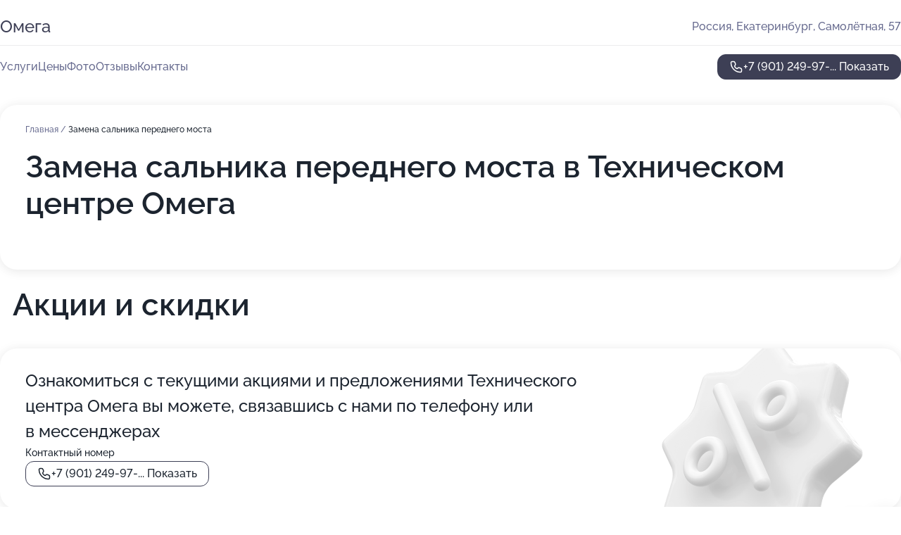

--- FILE ---
content_type: text/html; charset=utf-8
request_url: https://omega-avtoservis.ru/service/zamena_salnika_perednego_mosta/
body_size: 10538
content:
<!DOCTYPE html>
<html lang="ru">
<head>
	<meta http-equiv="Content-Type" content="text/html; charset=utf-8">
	<meta name="viewport" content="width=device-width,maximum-scale=1,initial-scale=1,user-scalable=0">
	<meta name="format-detection" content="telephone=no">
	<meta name="theme-color" content="#3D3F55">
	<meta name="description" content="Информация о&#160;Техническом центре Омега">
	<link rel="icon" type="image/png" href="/favicon.png">

	<title>Технический центр Омега на&#160;Самолётной улице (на&#160;метро Ботаническая)</title>

	<link nonce="IYP6lomKGz8hfYk34EzifJPF" href="//omega-avtoservis.ru/build/lego2/lego2.css?v=Evk5cQF3AgE" rel="stylesheet" >

		<script type="application/ld+json">{"@context":"http:\/\/schema.org","@type":"AutomotiveBusiness","name":"\u0422\u0435\u0445\u043d\u0438\u0447\u0435\u0441\u043a\u0438\u0439 \u0446\u0435\u043d\u0442\u0440 \u041e\u043c\u0435\u0433\u0430","address":{"@type":"PostalAddress","streetAddress":"\u0421\u0430\u043c\u043e\u043b\u0451\u0442\u043d\u0430\u044f, 57","addressLocality":"\u0415\u043a\u0430\u0442\u0435\u0440\u0438\u043d\u0431\u0443\u0440\u0433"},"url":"https:\/\/omega-avtoservis.ru\/","contactPoint":{"@type":"ContactPoint","telephone":"+7\u00a0(901)\u00a0249-97-33","contactType":"customer service","areaServed":"RU","availableLanguage":"Russian"},"image":"https:\/\/p0.zoon.ru\/preview\/VOZet2nSB3ns5ryo7tWnvQ\/2400x1500x75\/1\/2\/8\/original_51722deba0f3026b41000007_629a256a2bd324.67684339.jpg","aggregateRating":{"@type":"AggregateRating","ratingValue":4.5,"worstRating":1,"bestRating":5,"reviewCount":11}}</script>
		<script nonce="IYP6lomKGz8hfYk34EzifJPF">
		window.js_base = '/js.php';
	</script>

	</head>
<body >
	 <header id="header" class="header" data-organization-id="51722deba0f3026b41000006">
	<div class="wrapper">
		<div class="header-container" data-uitest="lego-header-block">
			<div class="header-menu-activator" data-target="header-menu-activator">
				<span class="header-menu-activator__icon"></span>
			</div>

			<div class="header-title">
				<a href="/">					Омега
				</a>			</div>
			<div class="header-address text-3 text-secondary">Россия, Екатеринбург, Самолётная, 57</div>

					</div>

		<nav class="nav" data-target="header-nav" data-uitest="lego-navigation-block">
			<ul>
									<li data-target="header-services">
						<svg class="svg-icons-services" ><use xlink:href="/build/lego2/icons.svg?v=f_FCcGvuouo#services"></use></svg>
						<a data-target="header-nav-link" href="https://omega-avtoservis.ru/services/" data-za="{&quot;ev_label&quot;:&quot;all_service&quot;}">Услуги</a>
					</li>
									<li data-target="header-prices">
						<svg class="svg-icons-prices" ><use xlink:href="/build/lego2/icons.svg?v=f_FCcGvuouo#prices"></use></svg>
						<a data-target="header-nav-link" href="https://omega-avtoservis.ru/price/" data-za="{&quot;ev_label&quot;:&quot;price&quot;}">Цены</a>
					</li>
									<li data-target="header-photo">
						<svg class="svg-icons-photo" ><use xlink:href="/build/lego2/icons.svg?v=f_FCcGvuouo#photo"></use></svg>
						<a data-target="header-nav-link" href="https://omega-avtoservis.ru/#photos" data-za="{&quot;ev_label&quot;:&quot;photos&quot;}">Фото</a>
					</li>
									<li data-target="header-reviews">
						<svg class="svg-icons-reviews" ><use xlink:href="/build/lego2/icons.svg?v=f_FCcGvuouo#reviews"></use></svg>
						<a data-target="header-nav-link" href="https://omega-avtoservis.ru/#reviews" data-za="{&quot;ev_label&quot;:&quot;reviews&quot;}">Отзывы</a>
					</li>
									<li data-target="header-contacts">
						<svg class="svg-icons-contacts" ><use xlink:href="/build/lego2/icons.svg?v=f_FCcGvuouo#contacts"></use></svg>
						<a data-target="header-nav-link" href="https://omega-avtoservis.ru/#contacts" data-za="{&quot;ev_label&quot;:&quot;contacts&quot;}">Контакты</a>
					</li>
							</ul>

			<div class="header-controls">
				<div class="header-controls__wrapper">
					<a
	href="tel:+79012499733"
	class="phone-button button button--primary button--36 icon--20"
	data-phone="+7 (901) 249-97-33"
	data-za="{&quot;ev_sourceType&quot;:&quot;&quot;,&quot;ev_sourceId&quot;:&quot;51722deba0f3026b41000006.0f4e&quot;,&quot;object_type&quot;:&quot;organization&quot;,&quot;object_id&quot;:&quot;51722deba0f3026b41000006.0f4e&quot;,&quot;ev_label&quot;:&quot;premium&quot;,&quot;ev_category&quot;:&quot;phone_o_l&quot;}">
	<svg class="svg-icons-phone" ><use xlink:href="/build/lego2/icons.svg?v=f_FCcGvuouo#phone"></use></svg>
			<div data-target="show-phone-number">
			+7 (901) 249-97-...
			<span data-target="phone-button-show">Показать</span>
		</div>
	</a>


									</div>

							</div>

			<div class="header-nav-address">
				
				<div class="header-block text-3 text-center text-secondary">Россия, Екатеринбург, Самолётная, 57</div>
			</div>
		</nav>
	</div>
</header>
<div class="header-placeholder"></div>

<div class="contacts-panel" id="contacts-panel">
	

	<div class="contacts-panel-wrapper">
								<a href="tel:+79012499733" class="contacts-panel-icon" data-phone="+7 (901) 249-97-33" data-za="{&quot;ev_sourceType&quot;:&quot;nav_panel&quot;,&quot;ev_sourceId&quot;:&quot;51722deba0f3026b41000006.0f4e&quot;,&quot;object_type&quot;:&quot;organization&quot;,&quot;object_id&quot;:&quot;51722deba0f3026b41000006.0f4e&quot;,&quot;ev_label&quot;:&quot;premium&quot;,&quot;ev_category&quot;:&quot;phone_o_l&quot;}">
				<svg class="svg-icons-phone_filled" ><use xlink:href="/build/lego2/icons.svg?v=f_FCcGvuouo#phone_filled"></use></svg>
			</a>
						</div>
</div>

<script nonce="IYP6lomKGz8hfYk34EzifJPF" type="module">
	import { initContactsPanel } from '//omega-avtoservis.ru/build/lego2/lego2.js?v=aBQmwV5uQB0';

	initContactsPanel(document.getElementById('contacts-panel'));
</script>


<script nonce="IYP6lomKGz8hfYk34EzifJPF" type="module">
	import { initHeader } from '//omega-avtoservis.ru/build/lego2/lego2.js?v=aBQmwV5uQB0';

	initHeader(document.getElementById('header'));
</script>
 	<main class="main-container">
		<div class="wrapper section-wrapper">
			<div class="service-description__wrapper">
	<section class="service-description section-block">
		<div class="page-breadcrumbs">
			<div class="breadcrumbs">
			<span>
							<a href="https://omega-avtoservis.ru/">
					Главная
				</a>
						/		</span>
			<span class="active">
							Замена сальника переднего моста
								</span>
	</div>

		</div>
					<script nonce="IYP6lomKGz8hfYk34EzifJPF" type="application/ld+json">{"@context":"http:\/\/schema.org","@type":"BreadcrumbList","itemListElement":[{"@type":"ListItem","position":1,"item":{"name":"\u0413\u043b\u0430\u0432\u043d\u0430\u044f","@id":"https:\/\/omega-avtoservis.ru\/"}}]}</script>
		
		<div class="service-description-title">
			<h1 class="page-title">Замена сальника переднего моста в Техническом центре Омега</h1>
			<div class="service-description-title__price">
							</div>
		</div>

		<div class="service-description__text collapse collapse--text-3">
			<div class="collapse__overflow">
				<div class="collapse__text"><p> </p></div>
			</div>
		</div>
	</section>

	</div>
	<section class="section-placeholder__container">
		<h2 class="section-placeholder__title text-h2">Акции и скидки</h2>
		<div class="section-placeholder _offers">
			<div class="section-placeholder__text text-4">
				Ознакомиться с&nbsp;текущими акциями и&nbsp;предложениями
				Технического центра Омега
				вы&nbsp;можете, связавшись с&nbsp;нами по&nbsp;телефону или в&nbsp;мессенджерах
			</div>
			<div class="contacts-block text-2">
		<div class="contacts-block__phone">
		<div>Контактный номер</div>
		<a
	href="tel:+79012499733"
	class="phone-button button button--secondary button--36 icon--20"
	data-phone="+7 (901) 249-97-33"
	data-za="{&quot;ev_sourceType&quot;:&quot;&quot;,&quot;ev_sourceId&quot;:&quot;51722deba0f3026b41000006.0f4e&quot;,&quot;object_type&quot;:&quot;organization&quot;,&quot;object_id&quot;:&quot;51722deba0f3026b41000006.0f4e&quot;,&quot;ev_label&quot;:&quot;premium&quot;,&quot;ev_category&quot;:&quot;phone_o_l&quot;}">
	<svg class="svg-icons-phone" ><use xlink:href="/build/lego2/icons.svg?v=f_FCcGvuouo#phone"></use></svg>
			<div data-target="show-phone-number">
			+7 (901) 249-97-...
			<span data-target="phone-button-show">Показать</span>
		</div>
	</a>

	</div>
		</div>

		</div>
	</section>
<section class="photo-section" id="photos" data-uitest="lego-gallery-block">
	<div class="section-block__title flex flex--sb">
		<h2 class="text-h2">Фотогалерея</h2>

					<div class="slider__navigation" data-target="slider-navigation">
				<button class="slider__control prev" data-target="slider-prev">
					<svg class="svg-icons-arrow" ><use xlink:href="/build/lego2/icons.svg?v=f_FCcGvuouo#arrow"></use></svg>
				</button>
				<button class="slider__control next" data-target="slider-next">
					<svg class="svg-icons-arrow" ><use xlink:href="/build/lego2/icons.svg?v=f_FCcGvuouo#arrow"></use></svg>
				</button>
			</div>
			</div>

	<div class="section-block__slider" data-target="slider-container" data-total="25" data-owner-type="organization" data-owner-id="51722deba0f3026b41000006">
		<div class="photo-section__slider swiper-wrapper">
						<div class="photo-section__slide swiper-slide" data-id="629a256ae62909152a09899a" data-target="photo-slide-item" data-index="0">
				<img src="https://p0.zoon.ru/preview/G9A70rGMd-UtF6VjhVT_GQ/1200x800x85/1/2/8/original_51722deba0f3026b41000007_629a256a2bd324.67684339.jpg" loading="lazy" alt="">
			</div>
						<div class="photo-section__slide swiper-slide" data-id="629a2514ecd9110bd70e51c3" data-target="photo-slide-item" data-index="1">
				<img src="https://p2.zoon.ru/preview/YT1lLiE3E526RpBjoo_fKw/1200x800x85/1/1/1/original_51722deba0f3026b41000007_629a2513d9fc57.32020674.jpg" loading="lazy" alt="">
			</div>
						<div class="photo-section__slide swiper-slide" data-id="629a256a2230cda6160dc22b" data-target="photo-slide-item" data-index="2">
				<img src="https://p0.zoon.ru/preview/GpcC1uyylPoESEc_kujv0A/1200x800x85/1/1/4/original_51722deba0f3026b41000007_629a2569cad1c0.99696452.jpg" loading="lazy" alt="">
			</div>
						<div class="photo-section__slide swiper-slide" data-id="629a2740d9ebce24c30eee96" data-target="photo-slide-item" data-index="3">
				<img src="https://p0.zoon.ru/preview/KgdrAfV0BjQIGG_4djlfZw/1200x800x85/1/c/8/original_51722deba0f3026b41000007_629a2740417c57.07744686.jpg" loading="lazy" alt="">
			</div>
						<div class="photo-section__slide swiper-slide" data-id="629a25afa4116480840feddf" data-target="photo-slide-item" data-index="4">
				<img src="https://p1.zoon.ru/preview/LGvmx2uP1aNyXEJvkQoemw/1200x800x85/1/f/9/original_51722deba0f3026b41000007_629a25af727ed8.68895389.jpg" loading="lazy" alt="">
			</div>
						<div class="photo-section__slide swiper-slide" data-id="629a256a313718a70d0fc2f9" data-target="photo-slide-item" data-index="5">
				<img src="https://p2.zoon.ru/preview/3wDtrvYNfzSW7tsqKDYr9w/1200x800x85/1/d/7/original_51722deba0f3026b41000007_629a256aaa6534.70581915.jpg" loading="lazy" alt="">
			</div>
						<div class="photo-section__slide swiper-slide" data-id="629a272edaa97f749005333a" data-target="photo-slide-item" data-index="6">
				<img src="https://p2.zoon.ru/preview/m6cqwjKuA_y3WP_UEXjU_w/1200x800x85/1/f/8/original_51722deba0f3026b41000007_629a272de93702.67469814.jpg" loading="lazy" alt="">
			</div>
						<div class="photo-section__slide swiper-slide" data-id="629a2705485022ddc60bd426" data-target="photo-slide-item" data-index="7">
				<img src="https://p1.zoon.ru/preview/HyPzadAYWV2VZ8BFxCwjew/1200x800x85/1/a/e/original_51722deba0f3026b41000007_629a2705a3d7e0.58911348.jpg" loading="lazy" alt="">
			</div>
						<div class="photo-section__slide swiper-slide" data-id="629a26e3585a7d165204aabc" data-target="photo-slide-item" data-index="8">
				<img src="https://p0.zoon.ru/preview/LKdJ78MMi_1TqEQQ4ld8lg/1200x800x85/1/3/2/original_51722deba0f3026b41000007_629a26e362db45.20566649.jpg" loading="lazy" alt="">
			</div>
						<div class="photo-section__slide swiper-slide" data-id="629a26e357c0f19df4060790" data-target="photo-slide-item" data-index="9">
				<img src="https://p2.zoon.ru/preview/cLI2fccBc1ItzAx4pWDC4Q/1200x800x85/1/7/7/original_51722deba0f3026b41000007_629a26e2bd5c63.85385811.jpg" loading="lazy" alt="">
			</div>
						<div class="photo-section__slide swiper-slide" data-id="629a26b8d9ebce24c30eee92" data-target="photo-slide-item" data-index="10">
				<img src="https://p2.zoon.ru/preview/O-dyNe6YVWtX5UVtoVOklQ/1200x800x85/1/b/a/original_51722deba0f3026b41000007_629a26b7abbc33.08321951.jpg" loading="lazy" alt="">
			</div>
						<div class="photo-section__slide swiper-slide" data-id="629a272c57c0f19df4060792" data-target="photo-slide-item" data-index="11">
				<img src="https://p2.zoon.ru/preview/AuZb3WBLhfm62BNMTxk25Q/1200x800x85/1/5/7/original_51722deba0f3026b41000007_629a272bd57548.18277866.jpg" loading="lazy" alt="">
			</div>
						<div class="photo-section__slide swiper-slide" data-id="629a269857c0f19df406078e" data-target="photo-slide-item" data-index="12">
				<img src="https://p1.zoon.ru/preview/RvDNRnAbVnKzVoWIeNN_6A/1200x800x85/1/3/e/original_51722deba0f3026b41000007_629a26988801d6.90423502.jpg" loading="lazy" alt="">
			</div>
						<div class="photo-section__slide swiper-slide" data-id="629a26927af7b1f0a507e725" data-target="photo-slide-item" data-index="13">
				<img src="https://p2.zoon.ru/preview/vNgA4uZnsN6LcL_xBhBLww/1200x800x85/1/7/b/original_51722deba0f3026b41000007_629a26927df016.75678262.jpg" loading="lazy" alt="">
			</div>
						<div class="photo-section__slide swiper-slide" data-id="629a265d18c09d964606482a" data-target="photo-slide-item" data-index="14">
				<img src="https://p1.zoon.ru/preview/-BVLKTeVe1pvsQIdtNIN4w/1200x800x85/1/5/9/original_51722deba0f3026b41000007_629a265d798e58.01345610.jpg" loading="lazy" alt="">
			</div>
						<div class="photo-section__slide swiper-slide" data-id="629a2651c060d9b2e00130b2" data-target="photo-slide-item" data-index="15">
				<img src="https://p1.zoon.ru/preview/9m7GiI8wemYaprqA9w57pA/1200x800x85/1/f/c/original_51722deba0f3026b41000007_629a26516b8324.29909874.jpg" loading="lazy" alt="">
			</div>
						<div class="photo-section__slide swiper-slide" data-id="629a264626e7a782b507518e" data-target="photo-slide-item" data-index="16">
				<img src="https://p1.zoon.ru/preview/ocKrV75LL5CFqmQp4NYk3A/1200x800x85/1/4/c/original_51722deba0f3026b41000007_629a2646315a46.35096745.jpg" loading="lazy" alt="">
			</div>
						<div class="photo-section__slide swiper-slide" data-id="629a262cf3e4db1edc0f7b2b" data-target="photo-slide-item" data-index="17">
				<img src="https://p0.zoon.ru/preview/D9goWgW7EXCCQwDnaxfIgA/1200x800x85/1/a/8/original_51722deba0f3026b41000007_629a262cb71498.52372219.jpg" loading="lazy" alt="">
			</div>
						<div class="photo-section__slide swiper-slide" data-id="629a26090267cc7e6e063366" data-target="photo-slide-item" data-index="18">
				<img src="https://p0.zoon.ru/preview/f5YCf207ntnvbkWBGrTThg/1200x800x85/1/8/0/original_51722deba0f3026b41000007_629a26098f2a41.56689626.jpg" loading="lazy" alt="">
			</div>
						<div class="photo-section__slide swiper-slide" data-id="629a25fc74a90826160ccf2d" data-target="photo-slide-item" data-index="19">
				<img src="https://p0.zoon.ru/preview/FzVswhGCvwJtNHDNJmpF7A/1200x800x85/1/9/6/original_51722deba0f3026b41000007_629a25fbe0d3c1.50001124.jpg" loading="lazy" alt="">
			</div>
						<div class="photo-section__slide swiper-slide" data-id="629a25f126e7a782b507518b" data-target="photo-slide-item" data-index="20">
				<img src="https://p2.zoon.ru/preview/gJK8JH9hhvufphaA0Es6Jg/1200x800x85/1/8/c/original_51722deba0f3026b41000007_629a25f1771738.09036131.jpg" loading="lazy" alt="">
			</div>
						<div class="photo-section__slide swiper-slide" data-id="629a25c36f6491d71f03a96b" data-target="photo-slide-item" data-index="21">
				<img src="https://p2.zoon.ru/preview/b_yrQx1sybuEtkIGzEF2Cg/1200x800x85/1/1/f/original_51722deba0f3026b41000007_629a25c35f1332.36055785.jpg" loading="lazy" alt="">
			</div>
						<div class="photo-section__slide swiper-slide" data-id="629a25afba32664b830ad50b" data-target="photo-slide-item" data-index="22">
				<img src="https://p1.zoon.ru/preview/rvPjy2dGJfWEjNMu-70ErA/1200x800x85/1/9/2/original_51722deba0f3026b41000007_629a25aec78588.87217663.jpg" loading="lazy" alt="">
			</div>
						<div class="photo-section__slide swiper-slide" data-id="629a25150be2e2447804634e" data-target="photo-slide-item" data-index="23">
				<img src="https://p0.zoon.ru/preview/1hKTHfW_9Fe-T0m-kNSqLQ/1200x800x85/1/7/8/original_51722deba0f3026b41000007_629a25158e5a61.37611953.jpg" loading="lazy" alt="">
			</div>
						<div class="photo-section__slide swiper-slide" data-id="629a2512818c50348a0d28c2" data-target="photo-slide-item" data-index="24">
				<img src="https://p1.zoon.ru/preview/BWx-wEK7pzagtUNFCOE3JA/1200x800x85/1/d/d/original_51722deba0f3026b41000007_629a25119461b0.14189866.jpg" loading="lazy" alt="">
			</div>
					</div>
	</div>

	<div class="slider__pagination" data-target="slider-pagination"></div>
</section>

<script nonce="IYP6lomKGz8hfYk34EzifJPF" type="module">
	import { initPhotos } from '//omega-avtoservis.ru/build/lego2/lego2.js?v=aBQmwV5uQB0';

	const node = document.getElementById('photos');
	initPhotos(node);
</script>
<section class="reviews-section section-block" id="reviews" data-uitest="lego-reviews-block">
	<div class="section-block__title flex flex--sb">
		<h2 class="text-h2">
			Отзывы
		</h2>

				<div class="slider__navigation" data-target="slider-navigation">
			<button class="slider__control prev" data-target="slider-prev">
				<svg class="svg-icons-arrow" ><use xlink:href="/build/lego2/icons.svg?v=f_FCcGvuouo#arrow"></use></svg>
			</button>
			<button class="slider__control next" data-target="slider-next">
				<svg class="svg-icons-arrow" ><use xlink:href="/build/lego2/icons.svg?v=f_FCcGvuouo#arrow"></use></svg>
			</button>
		</div>
			</div>

	<div class="reviews-section__list" data-target="slider-container">
		<div class="reviews-section__slider swiper-wrapper" data-target="review-section-slides">
							<div
	class="reviews-section-item swiper-slide "
	data-id="6724600e173148e5b00f53b0"
	data-owner-id="51722deba0f3026b41000006"
	data-target="review">
	<div  class="flex flex--center-y gap-12">
		<div class="reviews-section-item__avatar">
										<svg class="svg-icons-user" ><use xlink:href="/build/lego2/icons.svg?v=f_FCcGvuouo#user"></use></svg>
					</div>
		<div class="reviews-section-item__head">
			<div class="reviews-section-item__head-top flex flex--center-y gap-16">
				<div class="flex flex--center-y gap-8">
										<div class="stars stars--16" style="--rating: 5">
						<div class="stars__rating">
							<div class="stars stars--filled"></div>
						</div>
					</div>
					<div class="reviews-section-item__mark text-3">
						5,0
					</div>
				</div>
											</div>

			<div class="reviews-section-item__name text-3 fade">
				Денис
			</div>
		</div>
	</div>
					<div class="reviews-section-item__descr collapse collapse--text-2 mt-8">
			<div class="collapse__overflow">
				<div class="collapse__text">
					Сколько раз обращался  всегда со всем справлялись на раз - два ни разу машину не морозили, если при ремонте выплывают дополнительные нюансы то всегда спрашивают менять или нет , есть магазин запчастей с адекватными ценами и продавцами,далее так и буду обслуживаться у них нет
				</div>
			</div>
		</div>
			<div class="reviews-section-item__date text-2 text-secondary mt-8">
		1 ноября 2024 Отзыв взят с сайта Zoon.ru
	</div>
</div>

							<div
	class="reviews-section-item swiper-slide "
	data-id="66d02aa058a0d1b8750f4294"
	data-owner-id="51722deba0f3026b41000006"
	data-target="review">
	<div  class="flex flex--center-y gap-12">
		<div class="reviews-section-item__avatar">
										<svg class="svg-icons-user" ><use xlink:href="/build/lego2/icons.svg?v=f_FCcGvuouo#user"></use></svg>
					</div>
		<div class="reviews-section-item__head">
			<div class="reviews-section-item__head-top flex flex--center-y gap-16">
				<div class="flex flex--center-y gap-8">
										<div class="stars stars--16" style="--rating: 5">
						<div class="stars__rating">
							<div class="stars stars--filled"></div>
						</div>
					</div>
					<div class="reviews-section-item__mark text-3">
						5,0
					</div>
				</div>
											</div>

			<div class="reviews-section-item__name text-3 fade">
				Алексей
			</div>
		</div>
	</div>
					<div class="reviews-section-item__descr collapse collapse--text-2 mt-8">
			<div class="collapse__overflow">
				<div class="collapse__text">
					Все пока замечательно, посмотрю, как пойдет дальше! Грамотный механик все объяснил, рассказал, показал, договорился со мной по времени, по срокам ремонта грузовика. Вчера оставил автомобиль, и завтра к вечеру он должен быть готов. Обратился, потому что сервис оказался ближайшим из тех, кто занимается такими грузовиками.
				</div>
			</div>
		</div>
			<div class="reviews-section-item__date text-2 text-secondary mt-8">
		29 августа 2024 Отзыв взят с сайта Zoon.ru
	</div>
</div>

							<div
	class="reviews-section-item swiper-slide "
	data-id="66cf9950ff363f2d7c057ff4"
	data-owner-id="51722deba0f3026b41000006"
	data-target="review">
	<div  class="flex flex--center-y gap-12">
		<div class="reviews-section-item__avatar">
										<svg class="svg-icons-user" ><use xlink:href="/build/lego2/icons.svg?v=f_FCcGvuouo#user"></use></svg>
					</div>
		<div class="reviews-section-item__head">
			<div class="reviews-section-item__head-top flex flex--center-y gap-16">
				<div class="flex flex--center-y gap-8">
										<div class="stars stars--16" style="--rating: 5">
						<div class="stars__rating">
							<div class="stars stars--filled"></div>
						</div>
					</div>
					<div class="reviews-section-item__mark text-3">
						5,0
					</div>
				</div>
											</div>

			<div class="reviews-section-item__name text-3 fade">
				Андрей
			</div>
		</div>
	</div>
					<div class="reviews-section-item__descr collapse collapse--text-2 mt-8">
			<div class="collapse__overflow">
				<div class="collapse__text">
					В Автосервисе перебрали КПП, привёз в пятницу вечером и в среду уже позвонили, сказали, чтобы я забирал. Слесари ответили на интересующие меня вопросы, объяснили кое-что. Поскольку я с пригорода, отсюда до Омеги добираться полегче.
				</div>
			</div>
		</div>
			<div class="reviews-section-item__date text-2 text-secondary mt-8">
		29 августа 2024 Отзыв взят с сайта Zoon.ru
	</div>
</div>

							<div
	class="reviews-section-item swiper-slide "
	data-id="66a93719f2b45c847b0699e9"
	data-owner-id="51722deba0f3026b41000006"
	data-target="review">
	<div  class="flex flex--center-y gap-12">
		<div class="reviews-section-item__avatar">
										<svg class="svg-icons-user" ><use xlink:href="/build/lego2/icons.svg?v=f_FCcGvuouo#user"></use></svg>
					</div>
		<div class="reviews-section-item__head">
			<div class="reviews-section-item__head-top flex flex--center-y gap-16">
				<div class="flex flex--center-y gap-8">
										<div class="stars stars--16" style="--rating: 5">
						<div class="stars__rating">
							<div class="stars stars--filled"></div>
						</div>
					</div>
					<div class="reviews-section-item__mark text-3">
						5,0
					</div>
				</div>
											</div>

			<div class="reviews-section-item__name text-3 fade">
				Татьяна
			</div>
		</div>
	</div>
					<div class="reviews-section-item__descr collapse collapse--text-2 mt-8">
			<div class="collapse__overflow">
				<div class="collapse__text">
					Все хорошо! Сотрудники приняли нас даже без очереди, быстро посмотрели поломку, провели диагностику, приняли какие-то меры, чтобы мы смогли хотя бы до дома доехать. Были проездом, и в автомобиле ГАЗон NEXT что-то случилось со сцеплением, шлангом, поэтому и обратились.
				</div>
			</div>
		</div>
			<div class="reviews-section-item__date text-2 text-secondary mt-8">
		30 июля 2024 Отзыв взят с сайта Zoon.ru
	</div>
</div>

							<div
	class="reviews-section-item swiper-slide "
	data-id="6690283bd333499d3303ddc4"
	data-owner-id="51722deba0f3026b41000006"
	data-target="review">
	<div  class="flex flex--center-y gap-12">
		<div class="reviews-section-item__avatar">
										<svg class="svg-icons-user" ><use xlink:href="/build/lego2/icons.svg?v=f_FCcGvuouo#user"></use></svg>
					</div>
		<div class="reviews-section-item__head">
			<div class="reviews-section-item__head-top flex flex--center-y gap-16">
				<div class="flex flex--center-y gap-8">
										<div class="stars stars--16" style="--rating: 5">
						<div class="stars__rating">
							<div class="stars stars--filled"></div>
						</div>
					</div>
					<div class="reviews-section-item__mark text-3">
						5,0
					</div>
				</div>
											</div>

			<div class="reviews-section-item__name text-3 fade">
				Иван
			</div>
		</div>
	</div>
					<div class="reviews-section-item__descr collapse collapse--text-2 mt-8">
			<div class="collapse__overflow">
				<div class="collapse__text">
					Я привозил рабочую машину и остался доволен оперативностью сотрудников, которые отлично, качественно все сделали. Меня устроили сроки исполнения и возможность договориться, имея гибкий график. Я приехал, а мастера сразу же занялись ремонтом автомобиля, вырезали катализаторы. Мы загнали первую машину, чтобы проверить, можно ли вырезать фильтр, а теперь собираемся приехать минимум с десятью авто.
				</div>
			</div>
		</div>
			<div class="reviews-section-item__date text-2 text-secondary mt-8">
		11 июля 2024 Отзыв взят с сайта Zoon.ru
	</div>
</div>

							<div
	class="reviews-section-item swiper-slide "
	data-id="66867c0f654c29df4d0f8114"
	data-owner-id="51722deba0f3026b41000006"
	data-target="review">
	<div  class="flex flex--center-y gap-12">
		<div class="reviews-section-item__avatar">
										<svg class="svg-icons-user" ><use xlink:href="/build/lego2/icons.svg?v=f_FCcGvuouo#user"></use></svg>
					</div>
		<div class="reviews-section-item__head">
			<div class="reviews-section-item__head-top flex flex--center-y gap-16">
				<div class="flex flex--center-y gap-8">
										<div class="stars stars--16" style="--rating: 5">
						<div class="stars__rating">
							<div class="stars stars--filled"></div>
						</div>
					</div>
					<div class="reviews-section-item__mark text-3">
						5,0
					</div>
				</div>
											</div>

			<div class="reviews-section-item__name text-3 fade">
				Дмитрий
			</div>
		</div>
	</div>
					<div class="reviews-section-item__descr collapse collapse--text-2 mt-8">
			<div class="collapse__overflow">
				<div class="collapse__text">
					Специалисты хорошего уровня, особенно приёмщик и мастер, который смотрел машину, меня устроили. Они провели диагностику коробки минут за десять, все рассказали, показали и порекомендовали ее заменить.
				</div>
			</div>
		</div>
			<div class="reviews-section-item__date text-2 text-secondary mt-8">
		4 июля 2024 Отзыв взят с сайта Zoon.ru
	</div>
</div>

							<div
	class="reviews-section-item swiper-slide "
	data-id="667db594c6b64e9b5307dc23"
	data-owner-id="51722deba0f3026b41000006"
	data-target="review">
	<div  class="flex flex--center-y gap-12">
		<div class="reviews-section-item__avatar">
										<svg class="svg-icons-user" ><use xlink:href="/build/lego2/icons.svg?v=f_FCcGvuouo#user"></use></svg>
					</div>
		<div class="reviews-section-item__head">
			<div class="reviews-section-item__head-top flex flex--center-y gap-16">
				<div class="flex flex--center-y gap-8">
										<div class="stars stars--16" style="--rating: 5">
						<div class="stars__rating">
							<div class="stars stars--filled"></div>
						</div>
					</div>
					<div class="reviews-section-item__mark text-3">
						5,0
					</div>
				</div>
											</div>

			<div class="reviews-section-item__name text-3 fade">
				Павел
			</div>
		</div>
	</div>
					<div class="reviews-section-item__descr collapse collapse--text-2 mt-8">
			<div class="collapse__overflow">
				<div class="collapse__text">
					В автосервисе все хорошо, единственное, пока не забрал машину, так как работ на ней прилично, не знаю, когда точно закончат, либо сегодня, либо в понедельник. А так я постоянно приезжаю для ремонта на автомобиле, меня вполне все устраивает. Возвращаюсь из-за наличия запчастей, что услуги выполняют быстро. Постоянно на машине ТО проводят, меняют масло и фильтра, также на ней перетряхивали подвеску и делали рулевое управление. А сейчас машина вообще не заводилась, пришлось на эвакуаторе привезти.
				</div>
			</div>
		</div>
			<div class="reviews-section-item__date text-2 text-secondary mt-8">
		27 июня 2024 Отзыв взят с сайта Zoon.ru
	</div>
</div>

							<div
	class="reviews-section-item swiper-slide "
	data-id="5f81b9d74c3d8231da4052f8"
	data-owner-id="51722deba0f3026b41000006"
	data-target="review">
	<div  class="flex flex--center-y gap-12">
		<div class="reviews-section-item__avatar">
										<svg class="svg-icons-user" ><use xlink:href="/build/lego2/icons.svg?v=f_FCcGvuouo#user"></use></svg>
					</div>
		<div class="reviews-section-item__head">
			<div class="reviews-section-item__head-top flex flex--center-y gap-16">
				<div class="flex flex--center-y gap-8">
										<div class="stars stars--16" style="--rating: 5">
						<div class="stars__rating">
							<div class="stars stars--filled"></div>
						</div>
					</div>
					<div class="reviews-section-item__mark text-3">
						5,0
					</div>
				</div>
											</div>

			<div class="reviews-section-item__name text-3 fade">
				Денис
			</div>
		</div>
	</div>
					<div class="reviews-section-item__descr collapse collapse--text-2 mt-8">
			<div class="collapse__overflow">
				<div class="collapse__text">
					Делают быстро , есть почти все запчасти в наличии, парни адекватные, лишнего не навязывают, а если что то сверх заказ наряда, то всегда ставят в известность перед началом работ, в общем советую!
				</div>
			</div>
		</div>
			<div class="reviews-section-item__date text-2 text-secondary mt-8">
		10 октября 2020 Отзыв взят с сайта Zoon.ru
	</div>
</div>

							<div
	class="reviews-section-item swiper-slide "
	data-id="55cce93240c088f12e8b4569"
	data-owner-id="51722deba0f3026b41000006"
	data-target="review">
	<div  class="flex flex--center-y gap-12">
		<div class="reviews-section-item__avatar">
										<svg class="svg-icons-user" ><use xlink:href="/build/lego2/icons.svg?v=f_FCcGvuouo#user"></use></svg>
					</div>
		<div class="reviews-section-item__head">
			<div class="reviews-section-item__head-top flex flex--center-y gap-16">
				<div class="flex flex--center-y gap-8">
										<div class="stars stars--16" style="--rating: 4">
						<div class="stars__rating">
							<div class="stars stars--filled"></div>
						</div>
					</div>
					<div class="reviews-section-item__mark text-3">
						4,0
					</div>
				</div>
											</div>

			<div class="reviews-section-item__name text-3 fade">
				Анонимный пользователь
			</div>
		</div>
	</div>
					<div class="reviews-section-item__descr collapse collapse--text-2 mt-8">
			<div class="collapse__overflow">
				<div class="collapse__text">
					Гробит авто только прокладка между сиденьем и рулевым колесом.
				</div>
			</div>
		</div>
			<div class="reviews-section-item__date text-2 text-secondary mt-8">
		13 августа 2015 Отзыв взят с сайта Zoon.ru
	</div>
</div>

							<div
	class="reviews-section-item swiper-slide "
	data-id="546d896d8280c6ba148b457f"
	data-owner-id="51722deba0f3026b41000006"
	data-target="review">
	<div  class="flex flex--center-y gap-12">
		<div class="reviews-section-item__avatar">
										<svg class="svg-icons-user" ><use xlink:href="/build/lego2/icons.svg?v=f_FCcGvuouo#user"></use></svg>
					</div>
		<div class="reviews-section-item__head">
			<div class="reviews-section-item__head-top flex flex--center-y gap-16">
				<div class="flex flex--center-y gap-8">
										<div class="stars stars--16" style="--rating: 2">
						<div class="stars__rating">
							<div class="stars stars--filled"></div>
						</div>
					</div>
					<div class="reviews-section-item__mark text-3">
						2,0
					</div>
				</div>
											</div>

			<div class="reviews-section-item__name text-3 fade">
				Анонимный пользователь
			</div>
		</div>
	</div>
					<div class="reviews-section-item__descr collapse collapse--text-2 mt-8">
			<div class="collapse__overflow">
				<div class="collapse__text">
					Делал капиталку на Тате,после чего - масло жрёт литрами.Теперь понимаю,что дёшево -не значит качественно.
				</div>
			</div>
		</div>
			<div class="reviews-section-item__date text-2 text-secondary mt-8">
		20 ноября 2014 Отзыв взят с сайта Zoon.ru
	</div>
</div>

							<div
	class="reviews-section-item swiper-slide "
	data-id="5464f9c66e2a703f068b4570"
	data-owner-id="51722deba0f3026b41000006"
	data-target="review">
	<div  class="flex flex--center-y gap-12">
		<div class="reviews-section-item__avatar">
										<svg class="svg-icons-user" ><use xlink:href="/build/lego2/icons.svg?v=f_FCcGvuouo#user"></use></svg>
					</div>
		<div class="reviews-section-item__head">
			<div class="reviews-section-item__head-top flex flex--center-y gap-16">
				<div class="flex flex--center-y gap-8">
										<div class="stars stars--16" style="--rating: 3">
						<div class="stars__rating">
							<div class="stars stars--filled"></div>
						</div>
					</div>
					<div class="reviews-section-item__mark text-3">
						3,0
					</div>
				</div>
											</div>

			<div class="reviews-section-item__name text-3 fade">
				Анонимный пользователь
			</div>
		</div>
	</div>
					<div class="reviews-section-item__descr collapse collapse--text-2 mt-8">
			<div class="collapse__overflow">
				<div class="collapse__text">
					Нормальный сервис кофе только невкусный на приемке
				</div>
			</div>
		</div>
			<div class="reviews-section-item__date text-2 text-secondary mt-8">
		13 ноября 2014 Отзыв взят с сайта Zoon.ru
	</div>
</div>

			
					</div>
				<div class="slider__pagination" data-target="slider-pagination"></div>
			</div>

	<div class="reviews-section__reply">
		<button class="button button--primary button--44 button--w162 button--mobile-fluid" data-target="reviews-section-show-form">
			Написать отзыв
		</button>

		<div class="hidden" data-target="reviews-section-form">
			<form class="reviews-section-form" id="send-review-form" data-owner-id="51722deba0f3026b41000006" data-owner-type="organization">
				<div class="reviews-section-form__head">
					<input type="text" placeholder="Ваше имя" name="username">
					<div class="stars stars--16 stars--editable">
						<div class="stars__select">
															<input type="radio" name="mark_value" value="1" id="star1" required>
								<label class="stars stars--filled" for="star1"></label>
															<input type="radio" name="mark_value" value="2" id="star2" required>
								<label class="stars stars--filled" for="star2"></label>
															<input type="radio" name="mark_value" value="3" id="star3" required>
								<label class="stars stars--filled" for="star3"></label>
															<input type="radio" name="mark_value" value="4" id="star4" required>
								<label class="stars stars--filled" for="star4"></label>
															<input type="radio" name="mark_value" value="5" id="star5" required>
								<label class="stars stars--filled" for="star5"></label>
													</div>
					</div>
				</div>
				<div class="reviews-section-form__textarea">
					<textarea cols="30" rows="3" placeholder="Написать комментарий" name="content"></textarea>

					<label class="reviews-section-form__add-photo" data-target="reviews-section-form-add-photo">
						<svg class="svg-icons-camera-outline" ><use xlink:href="/build/lego2/icons.svg?v=f_FCcGvuouo#camera-outline"></use></svg>
						<input type="file" accept="image/jpeg, image/png" multiple>
					</label>
				</div>
			</form>

			<div class="image-list" data-target="reviews-section-form-photos"></div>

			<div class="flex gap-12 mt-12">
				<button class="button button--secondary button--44 button--w162" data-target="reviews-section-hide-form">
					Отменить
				</button>
				<button class="button button--primary button--44 button--w162" type="submit" form="send-review-form">
					Отправить
				</button>
			</div>
		</div>
	</div>
	<div class="tooltip tooltip--no-arrow tooltip--white" data-target="edit-review-tooltip">
		<div class="text-2 cursor" data-target="delete-review">Удалить отзыв</div>
	</div>
</section>

<script nonce="IYP6lomKGz8hfYk34EzifJPF" type="module">
	import { initReviews } from '//omega-avtoservis.ru/build/lego2/lego2.js?v=aBQmwV5uQB0';

	const node = document.getElementById('reviews');
	initReviews(node);
</script>
	<section class="services-section section-block" data-uitest="lego-mainpage-services-block">
		<h2 class="section-block__title text-h2">Популярные услуги</h2>
		<div class="services-section__list text-3">
						<a href="https://omega-avtoservis.ru/service/remont_dvigatelya/">
				<div class="services-section-item">
					<div class="services-section-item__name bold">Ремонт двигателя</div>
					<div class="services-section-item__price">уточняйте по телефону</div>
				</div>
			</a>
						<a href="https://omega-avtoservis.ru/service/zamena_generatora/">
				<div class="services-section-item">
					<div class="services-section-item__name bold">Замена генератора</div>
					<div class="services-section-item__price">уточняйте по телефону</div>
				</div>
			</a>
						<a href="https://omega-avtoservis.ru/service/zamena_lobovogo_stekla/">
				<div class="services-section-item">
					<div class="services-section-item__name bold">Замена лобового стекла</div>
					<div class="services-section-item__price">уточняйте по телефону</div>
				</div>
			</a>
						<a href="https://omega-avtoservis.ru/service/zamena_tormoznyh_kolodok/">
				<div class="services-section-item">
					<div class="services-section-item__name bold">Замена тормозных колодок</div>
					<div class="services-section-item__price">уточняйте по телефону</div>
				</div>
			</a>
						<a href="https://omega-avtoservis.ru/service/zamena_tormoznyh_diskov/">
				<div class="services-section-item">
					<div class="services-section-item__name bold">Замена тормозных дисков</div>
					<div class="services-section-item__price">уточняйте по телефону</div>
				</div>
			</a>
						<a href="https://omega-avtoservis.ru/service/regulirovka_stsepleniya/">
				<div class="services-section-item">
					<div class="services-section-item__name bold">Регулировка сцепления</div>
					<div class="services-section-item__price">уточняйте по телефону</div>
				</div>
			</a>
						<a href="https://omega-avtoservis.ru/service/promyvka_dvigatelya/">
				<div class="services-section-item">
					<div class="services-section-item__name bold">Промывка двигателя</div>
					<div class="services-section-item__price">уточняйте по телефону</div>
				</div>
			</a>
						<a href="https://omega-avtoservis.ru/service/avtomasterskaya/">
				<div class="services-section-item">
					<div class="services-section-item__name bold">Автомастерская</div>
					<div class="services-section-item__price">уточняйте по телефону</div>
				</div>
			</a>
						<a href="https://omega-avtoservis.ru/service/diagnostika_dvigatelya/">
				<div class="services-section-item">
					<div class="services-section-item__name bold">Диагностика двигателя</div>
					<div class="services-section-item__price">уточняйте по телефону</div>
				</div>
			</a>
						<a href="https://omega-avtoservis.ru/service/tehnicheskoe_obsluzhivanie_avtomobilya/">
				<div class="services-section-item">
					<div class="services-section-item__name bold">Техническое обслуживание</div>
					<div class="services-section-item__price">уточняйте по телефону</div>
				</div>
			</a>
					</div>

		<div class="services-section__button">
			<a href="https://omega-avtoservis.ru/services/" class="button button--primary button--44 button--mobile-fluid">
				Показать все услуги
			</a>
		</div>
	</section>
<section id="contacts" class="contacts-section__container" data-uitest="lego-contacts-block">
	<div class="contacts-section">
		<div>
			<h2 class="contacts-section__title text-h2">Остались вопросы?</h2>
			<div class="contacts-section__text text-3">
				Вы можете воспользоваться любым из указанных способов связи
			</div>

			<div class="contacts-section__contacts">
				<div class="contacts-block text-2">
		<div class="contacts-block__phone">
		<div>Контактный номер</div>
		<a
	href="tel:+79012499733"
	class="phone-button button button--secondary button--36 icon--20"
	data-phone="+7 (901) 249-97-33"
	data-za="{&quot;ev_sourceType&quot;:&quot;&quot;,&quot;ev_sourceId&quot;:&quot;51722deba0f3026b41000006.0f4e&quot;,&quot;object_type&quot;:&quot;organization&quot;,&quot;object_id&quot;:&quot;51722deba0f3026b41000006.0f4e&quot;,&quot;ev_label&quot;:&quot;premium&quot;,&quot;ev_category&quot;:&quot;phone_o_l&quot;}">
	<svg class="svg-icons-phone" ><use xlink:href="/build/lego2/icons.svg?v=f_FCcGvuouo#phone"></use></svg>
			<div data-target="show-phone-number">
			+7 (901) 249-97-...
			<span data-target="phone-button-show">Показать</span>
		</div>
	</a>

	</div>
		</div>

			</div>

					</div>
	</div>

	<div class="contacts-section-map" data-uitest="lego-contacts-map-block">
		<div id="u7378451" class="map-view"></div>

<script type="module" nonce="IYP6lomKGz8hfYk34EzifJPF">
	import ZDriver from '//omega-avtoservis.ru/build/shared/widgets/driver_yandex.js?v=YTiMbAanyTc';
	import { Map } from '//omega-avtoservis.ru/build/lego2/lego2.js?v=aBQmwV5uQB0';

	const points = [{"id":"51722deba0f3026b41000006","name":"\u0422\u0435\u0445\u043d\u0438\u0447\u0435\u0441\u043a\u0438\u0439 \u0446\u0435\u043d\u0442\u0440 \u041e\u043c\u0435\u0433\u0430","lonlat":[60.624163,56.77269],"active":true}];

	const map = new Map('u7378451', { lonlat: [0,0] }, new ZDriver());
	map.initByPoints(points);

	map.pushOnReady(function () {
		map.addControls(['zoomControl']);
	});
</script>


			</div>
</section>
		</div>
	</main>
	 <footer class="footer" data-uitest="lego-footer-block">
	<div class="wrapper">
		<div class="footer-blocks">
			<div class="footer-block footer-first">
				<div class="text-3 strong">&copy; Технический центр Омега, 2026</div>

				<div>
					
					Россия, Екатеринбург, Самолётная, 57
											<div>
													Район Вторчермет,													район Уктус жилой,													район Уктус,													район Чкаловский												</div>
					
					<span class="workhours">
Время работы:  Пн-пт: 09:00—19:00 
	<br>Закроемся в 19:00
	<meta itemprop="openingHours" content="Mo-Fr 09:00-19:00" />
</span>

				</div>
			</div>

			<div class="footer-block footer-second">
				<a
					href="tel:+79012499733"
					class="text-3 flex flex--center gap-8 icon icon--20 "
					dir="ltr"
					data-number="+7 (901) 249-97-33"
					data-za="{&quot;ev_sourceType&quot;:&quot;footer&quot;,&quot;ev_sourceId&quot;:&quot;51722deba0f3026b41000006.0f4e&quot;,&quot;object_type&quot;:&quot;organization&quot;,&quot;object_id&quot;:&quot;51722deba0f3026b41000006.0f4e&quot;,&quot;ev_label&quot;:&quot;premium&quot;,&quot;ev_category&quot;:&quot;phone_o_l&quot;}"				>
					<svg class="svg-icons-phone" ><use xlink:href="/build/lego2/icons.svg?v=f_FCcGvuouo#phone"></use></svg>
					+7 (901) 249-97-33
				</a>

				<div>
					“Имеются противопоказания, необходима консультация специалиста.<br>
					Цены, размещенные на сайте, не являются публичной офертой. С полным прейскурантом вы можете ознакомиться на стойках ресепшн или связавшись по телефону”
				</div>
			</div>

			<div class="footer-last">
				<div class="flex gap-24">
					<div class="text-gray">2012-2026 &copy; ZOON</div>
					<a href="/policy/" class="text-gray" target="_blank">Политика обработки данных</a>
				</div>
				<a href="https://zoon.ru/" class="text-gray" target="_blank">Разработано в Zoon</a>
			</div>
		</div>
	</div>
</footer>
 	
<!-- Yandex.Metrika counter -->
<script nonce="IYP6lomKGz8hfYk34EzifJPF">
	(function(w, d, c, e){
		(function(m,e,t,r,i,k,a){m[i]=m[i]||function(){(m[i].a=m[i].a||[]).push(arguments)};
			m[i].l=1*new Date();k=e.createElement(t),a=e.getElementsByTagName(t)[0],k.async=1,k.src=r,a.parentNode.insertBefore(k,a)})
		(w, d, "script", "\/\/mc.yandex.ru\/metrika\/tag.js", c);

		var rawCookie = d.cookie.split('; ');
		var cookie = {};
		for (var i = 0; i < rawCookie.length; ++i) {
			var kval = rawCookie[i].split('=');
			cookie[kval[0]] = kval[1];
		}
		var p = [];
		
		w[c]("24487664", 'init', {
			accurateTrackBounce: true,
			clickmap: (Math.random() < 0.3),
			params: p,
			trackLinks: true,
			webvisor: false,
			trackHash: true,
			triggerEvent: true
		});
		(w[c].ids=w[c].ids||[]).push("24487664");

		function formatUrl (url) {
			const o = new URL(url, window.location);
			return o.pathname + o.search + o.hash;
		}

		window.addEventListener('track:pageview', function(e){
			w[c]("24487664", 'hit', formatUrl(e.detail.url), { referer: formatUrl(e.detail.referer) });
		});

		window.addEventListener('track:event', function(e){
			const provider = e.detail.provider;
			if (provider && provider !== 'metrika') return;

			const data = e.detail.data;
			const eventData = [data.ev_category, data.ev_action, data.ev_label].filter(Boolean);
			w[c]("24487664", 'reachGoal', eventData.join('-'), {"user_id":0});
		});

	})(window, document, 'ym', 'track-event.metrika track-event-nonint.metrika');
</script>
<noscript><div><img src="https://mc.yandex.ru/watch/24487664" style="position:absolute; left:-9999px;" alt="" /></div></noscript>
<!-- /Yandex.Metrika counter -->
<script type="module" nonce="IYP6lomKGz8hfYk34EzifJPF">
	import { initStat } from '//omega-avtoservis.ru/build/lego2/lego2.js?v=aBQmwV5uQB0';

	var p = {
		server: {"anon_user_id":"20260121085007KlJk.d295","ip":"18.219.224.183","ip_country":"US","page_url":"https:\/\/omega-avtoservis.ru\/service\/zamena_salnika_perednego_mosta\/","referer_type":"other2","session_id":"v1VHFqLolXkxI0JwnLsLfTKd2LyCQW","ua_full":"mozilla\/5.0 (macintosh; intel mac os x 10_15_7) applewebkit\/537.36 (khtml, like gecko) chrome\/131.0.0.0 safari\/537.36; claudebot\/1.0; +claudebot@anthropic.com)","ua_short":"chrome 131","ua_type":"desktop","user_class":"","seotarget_type":"lego-service","seotarget_city":"ekb","seotarget_category":"autoservice","seotarget_account_type":"org_premium","seotarget_url_tail":"service\/zamena_salnika_perednego_mosta","seotarget_subtype":"service"},
		ua_resolution_w: window.screen.width,
		ua_resolution_h: window.screen.height,
		page_render_ts: 1768974607,
		hash: "4fb629b1ab3697b1638aef6df5a059a5",
		cat: {"hash":"8d3d312df4ac6dc2a1d575e0811cb3c8"}
	};

						p["object_type"] = "organization";
								p["object_id"] = ["51722deba0f3026b41000006.0f4e"];
											p["lego_id"] = "62aa4b1a431d86f1a20406db.93bf";
																		
	initStat(p, {});
</script>
<script type="module" nonce="IYP6lomKGz8hfYk34EzifJPF">
	import {  sendStat } from '//omega-avtoservis.ru/build/lego2/lego2.js?v=aBQmwV5uQB0';
	sendStat({object_type: 'lego_site', object_id: '62aa4b1a431d86f1a20406db.93bf', ev_type: 'stat', ev_category: 'hit'});
			sendStat({object_type: 'lego_site', object_id: '62aa4b1a431d86f1a20406db.93bf', ev_type: 'stat', ev_category: 'other'});
	</script>
</body>
</html>
